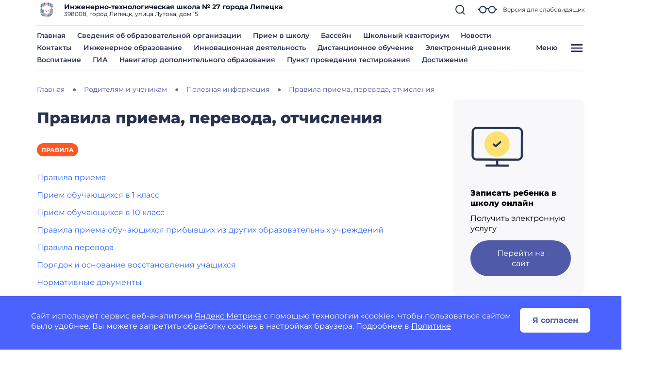

--- FILE ---
content_type: image/svg+xml
request_url: https://sh27-lipeck-r42.gosweb.gosuslugi.ru/netcat_files/125/1147/h_8382cbf747adb61340d9149490531f78
body_size: 1082
content:
<?xml version="1.0"?>
<svg xmlns="http://www.w3.org/2000/svg" width="132" height="132" viewBox="0 0 132 132" fill="" data-library="gosweb_icons_1" data-icon="online_130" data-color="">
    <circle cx="64.8762" cy="59.8998" r="26.0417" transform="rotate(0.169302 64.8762 59.8998)" fill="#FFE073"/>
    <path d="M70.1267 54.4221L62.2182 61.6078L59.3048 58.9635C58.9249 58.6139 58.4089 58.4166 57.8702 58.415C57.3315 58.4134 56.8143 58.6077 56.4323 58.9551C56.0504 59.3025 55.835 59.7745 55.8335 60.2674C55.8321 60.7603 56.0447 61.2336 56.4245 61.5833L60.7702 65.5756C60.9582 65.749 61.1816 65.8868 61.4278 65.9811C61.674 66.0754 61.938 66.1244 62.2049 66.1252C62.4717 66.126 62.7361 66.0786 62.9828 65.9857C63.2295 65.8929 63.4538 65.7564 63.6427 65.5841L72.9834 57.0513C73.3653 56.7039 73.5807 56.2319 73.5822 55.739C73.5836 55.2461 73.371 54.7727 72.9911 54.4231C72.6113 54.0734 72.0952 53.8761 71.5565 53.8745C71.0178 53.8729 70.5006 54.0672 70.1186 54.4146L70.1267 54.4221Z" fill="#273350"/>
    <path fill-rule="evenodd" clip-rule="evenodd" d="M108.054 24.9825L22.8223 24.7307C17.3027 24.7144 12.9258 28.9712 12.9099 34.3712L12.7644 83.5989C12.7488 88.8733 17.1001 93.2815 22.6197 93.2978L63.3102 93.418L63.2842 102.209L42.3613 102.147C41.8479 102.145 41.4617 102.521 41.4606 102.898L41.4543 105.033C41.4531 105.409 41.8371 105.787 42.3506 105.789L88.0472 105.924C88.4323 105.925 88.8185 105.549 88.8196 105.173L88.8259 103.038C88.827 102.661 88.443 102.283 88.0579 102.282L67.0067 102.22L67.0327 93.429L107.852 93.5497C113.243 93.5656 117.748 89.1835 117.764 83.9091L117.909 34.6814C117.925 29.2815 113.445 24.9984 108.054 24.9825ZM108.044 28.4988L22.8119 28.2469C19.3461 28.2367 16.514 30.9911 16.504 34.3818L16.3585 83.6095C16.3485 87.0002 19.1643 89.7713 22.63 89.7815L107.862 90.0334C111.328 90.0436 114.16 87.2892 114.17 83.8985L114.315 34.6708C114.325 31.2801 111.51 28.509 108.044 28.4988Z" fill="#273350" stroke="#273350" stroke-width="0.8"/>
</svg>
